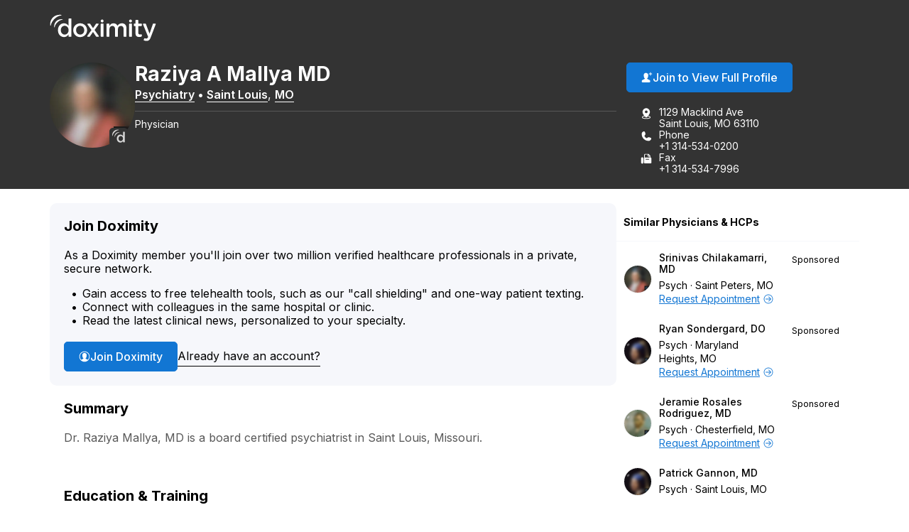

--- FILE ---
content_type: image/svg+xml
request_url: https://directory.doximity.com/assets/icons/icon-help-e9f0b148a1e6d1f037dde9f26f025c36bd7c99fd4fe31fd76792996fa2aa5e66.svg
body_size: 273
content:
<?xml version="1.0"?>
<svg xmlns="http://www.w3.org/2000/svg" viewBox="0 0 50 50">
  <path d="M25 0a25 25 0 1 0 25 25A25.028 25.028 0 0 0 25 0zm0 47.039A22.039 22.039 0 1 1 47.038 25 22.064 22.064 0 0 1 25 47.039z"/>
  <path d="M27.026 14.355a2.456 2.456 0 0 0-.29-.072 7.6 7.6 0 0 0-6.441 1.6 5.97 5.97 0 0 0-2.289 3.962 1.5 1.5 0 0 0 1.48 1.5 1.46 1.46 0 0 0 1.48-1.457 3.85 3.85 0 0 1 1.484-1.936 4.747 4.747 0 0 1 3.775-.744 3.612 3.612 0 0 1 2.782 2.981 3.5 3.5 0 0 1-1.877 3.486c-.388.227-.795.486-1.184.746a5.886 5.886 0 0 0-2.581 5.245 1.481 1.481 0 0 0 1.477 1.389h.093a1.48 1.48 0 0 0 1.386-1.569 2.913 2.913 0 0 1 1.272-2.6c.338-.226.691-.453 1.03-.65a6.463 6.463 0 0 0 3.323-6.415 6.576 6.576 0 0 0-4.92-5.466z"/>
  <circle cx="24.891" cy="34.837" r="1.656"/>
</svg>
